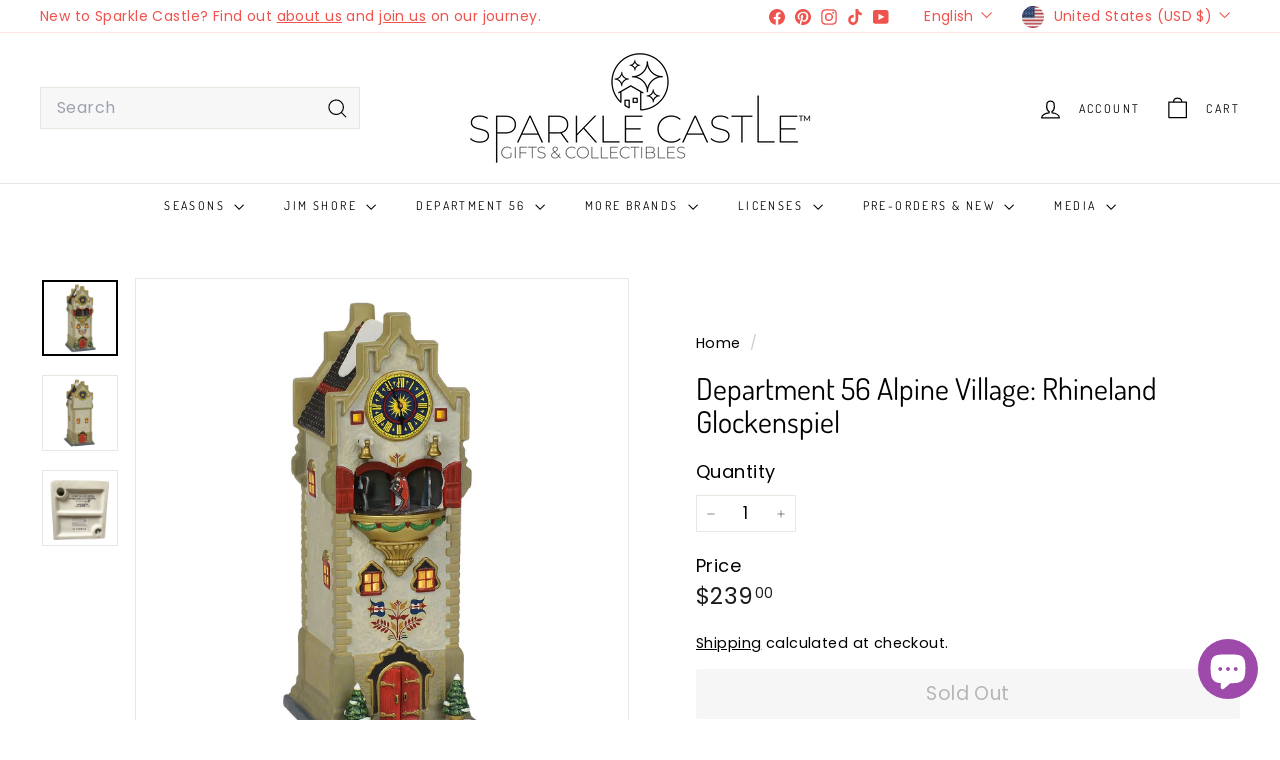

--- FILE ---
content_type: text/javascript
request_url: https://sparklecastle.com/cdn/shop/t/39/assets/tool-tip.js?v=111952048857288946281738197645
body_size: 191
content:
import{removeTrapFocus,lockMobileScrolling,trapFocus,unlockMobileScrolling}from"@archetype-themes/utils/a11y";class ToolTip extends HTMLElement{constructor(){super(),this.el=this,this.inner=this.querySelector("[data-tool-tip-inner]"),this.closeButton=this.querySelector("[data-tool-tip-close]"),this.toolTipContent=this.querySelector("[data-tool-tip-content]"),this.toolTipTitle=this.querySelector("[data-tool-tip-title]"),this.abortController=new AbortController,this._initEventListeners()}_initEventListeners(){document.addEventListener("tooltip:open",this._onTooltipOpen.bind(this),{signal:this.abortController.signal}),document.addEventListener("drawerOpen",this._close.bind(this),{signal:this.abortController.signal}),document.addEventListener("quickshop:product-blocks-loaded",this._lockScrolling.bind(this),{signal:this.abortController.signal})}_onTooltipOpen(e){this._open(e.detail.context,e.detail.content),e.detail.tool_tip_classes&&(this.el.classList.add(...e.detail.tool_tip_classes.split(" ")),this.addEventListener("tooltip:close",()=>{this.el.classList.remove(...e.detail.tool_tip_classes.split(" "))},{once:!0,signal:this.abortController.signal}))}connectedCallback(){this.closeButton&&this.closeButton.addEventListener("click",this._close.bind(this),{signal:this.abortController.signal}),document.documentElement.addEventListener("click",event=>{this.el.dataset.toolTipOpen==="true"&&!this.inner.contains(event.target)&&this._close()},{signal:this.abortController.signal}),document.documentElement.addEventListener("keydown",event=>{event.code==="Escape"&&this._close()},{signal:this.abortController.signal})}disconnectedCallback(){this.abortController.abort()}_open(context,insertedHTML){this.toolTipTitle&&context!="store-availability"?this.toolTipTitle.style.display="none":this.toolTipTitle.style.display="none",context!=="QuickShop"&&context!=="QuickAdd"&&(this.toolTipContent.innerHTML=insertedHTML),setTimeout(()=>{this._lockScrolling()},100),this.el.dataset.toolTipOpen="true",this.el.dataset.toolTip=context}_close(){document.body.classList.contains("photoswipe-open")||(this.dispatchEvent(new CustomEvent("tooltip:close",{detail:{context:this.el.dataset.toolTip},bubbles:!0})),this.el.dataset.toolTipOpen="false",this._unlockScrolling())}_lockScrolling(){removeTrapFocus(),lockMobileScrolling(),document.documentElement.classList.add("modal-open"),setTimeout(()=>{trapFocus(this.el)},100)}_unlockScrolling(){removeTrapFocus(),setTimeout(()=>{unlockMobileScrolling(),document.documentElement.classList.remove("modal-open")},100)}}customElements.define("tool-tip",ToolTip);
//# sourceMappingURL=/cdn/shop/t/39/assets/tool-tip.js.map?v=111952048857288946281738197645
